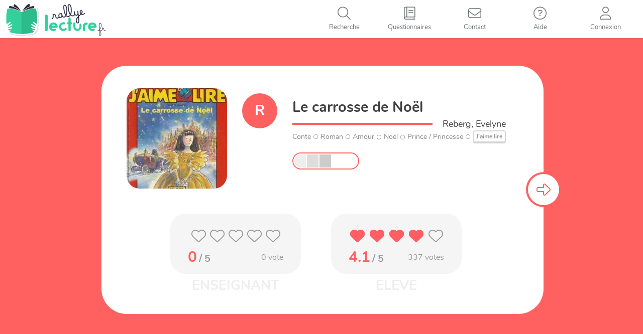

--- FILE ---
content_type: text/css
request_url: https://rallye-lecture.fr/wp-content/themes/monecole-one/css/single.min.css?v=4.0.1
body_size: 4032
content:
body,html{height:100%}#mobilebgfix{min-height:100%}#content .container{width:auto!important;padding:0}.entry-content{margin:0}.pt-perspective{position:relative;width:100%;height:100%}.questSlide{width:105%;height:100%;position:absolute;top:0;left:-5%;visibility:hidden;overflow:hidden;backface-visibility:hidden;transform:translate3d(0,0,0);transform-style:preserve-3d}.transitionPanel{width:5%;height:100%;position:absolute;top:0;left:0;overflow:hidden}.QuestPanel{width:95%;height:100%;position:absolute;top:0;left:5%;overflow:hidden}.no-js .pt-page,.pt-page-current{visibility:visible;z-index:1}.no-js body{overflow:auto}.pt-page-ontop{z-index:800}.QuestHeader>article{max-width:960px;border-bottom:0}#QuestPanel0{display:flex}#QuestPanel0 .entry-content{text-align:center;position:relative}.QuestPresentationContentSingle{width:calc(100% - 70px);margin:0 35px;display:inline-block;padding:45px 75px 50px 50px;background-color:#fff;border-radius:50px;position:relative}.QuestPresentationTopPart{display:flex;align-items:flex-start;justify-content:space-between;margin-bottom:50px}#QuestPanel0 .arrowFirstStep,#QuestPanel0 .arrowHome{position:absolute;top:calc(50% - 35px);right:-35px;display:inline-block;width:70px;height:70px;border-radius:70px;cursor:pointer}#QuestPanel0 .arrowHome{left:-35px}#QuestPanel0 .arrowFirstStep i,#QuestPanel0 .arrowHome i{width:62px;height:62px;display:inline-block;line-height:62px;background:#fff;border-radius:50%;margin-top:4px;font-size:32px}#QuestPanel0 .arrowFirstStep i.fa-arrow-right:before{content:"\f356"}.SubPanel{margin:auto}#Questionnaire:not(.enseignantDisplay) .QuestPanel:not(#QuestPanel0) .SubPanel{padding-top:100px}.EnsHeader{margin:20px 0;background:rgba(255,255,255,.3);padding:5px}.EnsCell{margin:auto 0 auto 15px;flex:1}.DetailsLivre{margin:0 20px 0 0;background:0 0!important}.DetailsLivre p{margin:0 0 5px}.QuestPanel .DetailsLivre a{background:#0ac2d2;color:#21737b;padding:2px;padding-left:10px;font-weight:700;font-size:14px;padding-right:10px}.enseignantDisplay .bookActions{display:flex;justify-content:center;padding:30px 0;margin-bottom:30px;position:relative}.enseignantDisplay #QuestPanel0{display:block}.enseignantDisplay .bookActions:after{content:" ";position:absolute;left:calc(50% - 50px);width:100px;height:3px;background-color:#fff;bottom:0}div.explainValidationNeeded{width:220px;font-weight:700;font-size:14px;text-align:center;margin:10px}.questionnaireNotValidatedMsg{display:flex;flex-wrap:wrap;justify-content:center;align-items:center}.IconSubTextButtons{margin:15px;text-align:center}span.commentNumber{position:absolute;bottom:-10px;right:-10px;background-color:#fff;width:30px;height:30px;display:block;border-radius:30px;text-align:center;line-height:30px;color:#333;font-weight:700}.QuestHeader{display:flex;justify-content:center;margin-top:20px}a.adminLink{color:#333}.empruntInfoZone{text-align:left}.empruntInfoZone .livreEmprunterDate,.empruntInfoZone .livreEmprunterDate div,.empruntInfoZone>span,.livreEmprunterToggler{display:inline-block}.QuestMetadatas{text-align:right;display:flex;margin-top:10px}.livreTypeCol{padding:0 30px}.QuestMetadatas .bookTypeIcon{width:70px;height:70px;border-radius:70px}.QuestMetadatas .bookTypeIcon i,.QuestMetadatas .bookTypeIcon span{line-height:69px;font-size:29px}.QuestMetadatas .livreTitle{font-size:29px;font-weight:700;text-align:left;line-height:35px;margin:10px 0}.QuestMetadatas .livreAuthorLine span{font-size:18px;line-height:25px;display:inline-block;background:#fff;z-index:3;position:relative;padding-left:20px}.QuestMetadatas .livreAuthorLine{height:25px;position:relative;margin-top:-6px;padding-left:30px}.QuestMetadatas .livreAuthorLine:before{content:' ';width:100%;height:4px;background-color:#ffc107;display:block;position:absolute;top:10px;left:0}.livreOtherMetaLine{text-align:left}.livreOtherMetaLine a,.livreOtherMetaLine i,.livreOtherMetaLine span{font-size:14px;color:#888;vertical-align:middle}.livreOtherMetaLine i{padding:0 5px;font-size:9px}.livreOtherMetaLine a{padding-left:5px!important;background-color:#eee;background-color:#fff;font-size:12px;padding:0 5px;border-radius:5px;line-height:20px;border:2px solid #d4d4d4;border-bottom:4px solid #d4d4d4;color:#999;max-width:180px;display:inline-block;font-weight:700;overflow:hidden;text-overflow:ellipsis}.livreOtherMetaLine a:first-child{padding-left:0}.livreDiffEtDispoLine{display:flex;margin-top:18px;justify-content:space-between}.QuestMetadatas .questNiveauxBarreContainer{width:133px;height:34px}.QuestMetadatas .questNiveauxBarre{width:129px;height:30px}.QuestMetadatas .questNiveauxBarre>div{width:25px;height:26px;border-right:2px solid #fff}.QuestMetadatas .questNiveauxBarre>div.nivbarCM2{border-right:0}.nivbarCM2.enable.college:after{top:3px;left:9px;font-size:18px}.QuestMetadatas .livreEmprunterToggler .input__span{margin:0}.livreDiff{margin-right:20px}.sousBarreTexte{margin-top:5px}.sousBarreTexte,.sousBarreTexte div,.sousBarreTexte span{font-size:11px;text-align:center;color:#777;line-height:14px;max-width:135px}#QuestPanel0.QuestType1 .arrowFirstStep,#QuestPanel0.QuestType1 .arrowHome,.QuestType1,.QuestType1 .livreAuthorLine:before{background-color:#ff6060}#QuestPanel0.QuestType2 .arrowFirstStep,#QuestPanel0.QuestType2 .arrowHome,.QuestType2,.QuestType2 .livreAuthorLine:before{background-color:#00bcd4}#QuestPanel0.QuestType3 .arrowFirstStep,#QuestPanel0.QuestType3 .arrowHome,.QuestType3,.QuestType3 .livreAuthorLine:before{background-color:#916ad6}#QuestPanel0.QuestType4 .arrowFirstStep,#QuestPanel0.QuestType4 .arrowHome,.QuestType4,.QuestType4 .livreAuthorLine:before{background-color:#51d6a2}#QuestPanel0.QuestEnLigne .arrowFirstStep,#QuestPanel0.QuestEnLigne .arrowHome,.QuestEnLigne,.QuestEnLigne .livreAuthorLine:before{background-color:#ffc107}.QuestType1 .questNiveauxBarreContainer{border-color:#ff6060}.QuestType2 .questNiveauxBarreContainer{border-color:#00bcd4}.QuestType3 .questNiveauxBarreContainer{border-color:#916ad6}.QuestType4 .questNiveauxBarreContainer{border-color:#51d6a2}.QuestEnLigne .questNiveauxBarreContainer{border-color:#ffc107}#QuestPanel0.QuestType1 .arrowFirstStep i.fa-arrow-right:before,#QuestPanel0.QuestType1 .arrowHome i,.QuestType1 span.commentNumber{color:#ff6060}#QuestPanel0.QuestType2 .arrowFirstStep i.fa-arrow-right:before,#QuestPanel0.QuestType2 .arrowHome i,.QuestType2 span.commentNumber{color:#00bcd4}#QuestPanel0.QuestType3 .arrowFirstStep i.fa-arrow-right:before,#QuestPanel0.QuestType3 .arrowHome i,.QuestType3 span.commentNumber{color:#916ad6}#QuestPanel0.QuestType4 .arrowFirstStep i.fa-arrow-right:before,#QuestPanel0.QuestType4 .arrowHome i,.QuestType4 span.commentNumber{color:#51d6a2}#QuestPanel0.QuestEnLigne .arrowFirstStep i.fa-arrow-right:before,#QuestPanel0.QuestEnLigne .arrowHome i,.QuestEnLigne span.commentNumber{color:#ffc107}.ratingZoneContainer{display:flex;justify-content:center}.ratingZoneContainer>div{width:260px;height:120px;padding:20px;background-color:#f5f5f5;border-radius:30px;position:relative;margin:0 30px 30px;overflow:visible}.rating-love i{font-size:29px;padding:0 3px}span.rating-love{margin-top:10px}.detailVote{display:flex;justify-content:space-between;width:190px;margin:18px auto 0}.noteEnChiffre{color:#999}span.theNote{font-size:30px;font-weight:600;color:#ff5e63}span.maxNote{font-size:20px;font-weight:700}.nbVotes{color:#999;text-align:right}.detailVote .lienText{font-size:16px;display:block;margin-top:0;color:#999}#noteLivreEns .rating-love i{padding:0 2px}.ratingZoneContainer>div:after{content:"ENSEIGNANT";position:absolute;bottom:-34px;left:0;width:100%;text-align:center;font-size:27px;font-weight:700;color:#eee}div#noteLivreEleve:after{content:"ELEVE"}.onlineDocImage{position:relative;color:#fff;display:table-cell}.Question .containerQuest .onlineDocImage img{display:inline-block}.onlineDocRightPanel{position:absolute;top:80%;left:39%;width:115px;height:30px;display:flex;flex-direction:row;justify-content:space-around;align-items:center;background-color:#fff;color:#292b40;line-height:30px;border-radius:21px;font-size:16px;text-align:center;padding:0 15px;transition:all .5s}.onlineDocRightPanel i{padding-right:5px}.QuestPicture.hover .onlineDocRightPanel,.QuestPicture:hover .onlineDocRightPanel{top:0;left:0;width:100%;height:100%;opacity:.8;flex-direction:column;justify-content:center;font-size:20px}.QuestPicture.hover .onlineDocRightPanel i,.QuestPicture:hover .onlineDocRightPanel i{font-size:30px;padding-right:0}.SubPanel>.PartenaireHeader{display:none;margin-top:20px}.QuestHeader .PartenaireHeader{flex:1;margin-top:31px;margin-left:12px}.enseignantDisplay .QuestHeader .PartenaireHeader{margin-top:55px}.lesPtitesPoulesPopin,.unJourUneActuPopin{max-width:800px;margin:5px 5px 10px}.unJourUneActuPopin .textDePopin{text-align:justify}.lesPtitesPoulesPopin .logos{margin-bottom:20px}.lesPtitesPoulesPopin img{display:inline-block}.PartenaireHeader>a>img{min-width:220px}#watermarkPartenaire{display:none}img.QHMarkLogo{max-width:300px}.QuestPictContainer{width:200px;height:200px;overflow:hidden;background-color:#fff;background-position:center;background-repeat:no-repeat;background-size:cover;border-radius:13%}.questCell{display:flex;min-width:400px;margin-left:30px}.Question{display:block;width:100%;background:#fff;margin:auto;padding:25px;position:relative;text-align:left;border-radius:50px;box-shadow:10px 8px #00000017}.Question:before{content:'';position:absolute;top:50%;transform:translateY(-50%);margin-left:-30px;width:0;height:0;border-bottom:solid 30px transparent;border-top:solid 30px transparent;border-right:solid 30px #fff;left:20px}.Question .QuestNumb{position:absolute;top:3px;left:0;width:100%;text-align:center;color:#ccc;font-size:14px;font-weight:100}.Question .containerQuest{display:table;width:100%}.Question .containerQuest img{display:table-cell;margin-right:10px;max-height:170px;width:auto;border-radius:20px}.Question .containerQuest .TextQuest{display:table-cell;vertical-align:middle;text-align:center;padding:10px;font-size:20px;font-weight:700}.Responses{display:table;width:100%;margin:30px 0}.RespContainer{display:table-cell;width:33%;padding:30px;padding-top:0;padding-bottom:50px;position:relative}.Response{background-color:#fff;position:relative;padding:20px;border-radius:50px;cursor:pointer;box-sizing:border-box;border:4px solid #fff;box-shadow:10px 8px #00000017;display:block}.Response:before{content:'';position:absolute;top:-25%;left:-25%;bottom:-25%;right:-25%;background:#ffd966;border-radius:50px;z-index:-1;opacity:.6;transform:scale3d(.6,.6,1)}.Response:after{content:'';position:absolute;top:calc(100% + 4px);left:50%;margin-left:-20px;width:0;height:0;border-top:solid 20px #fff;border-left:solid 20px transparent;border-right:solid 20px transparent;transition-delay:.3s;transition-property:border-top-color}.Response .hoverEffectContainer{position:absolute;top:-4px;left:-4px;width:calc(100% + 8px);height:calc(100% + 8px);z-index:8;overflow:hidden;border-radius:50px}.Response .hoverEffect{content:'';z-index:-1;position:absolute;bottom:-30px;left:calc(50% - 15px);width:60px;height:30px;border-radius:50%;background:#ffd966;opacity:.5;transform:scale3d(2,1,1);transition:transform .3s,opacity .3s;transition-timing-function:cubic-bezier(.7,0,.9,1)}.Response:hover .hoverEffect{transform:scale3d(9,15,1)}.Response:hover:after{border-top-color:#ffecb2;transition-delay:0s}.Response.disabled{cursor:default}.Response.disabled:hover .hoverEffect{display:none}.Response.disabled:hover:after{border-top-color:#fff;transition-delay:0s}.Response.checked{border:4px solid #ffd966;background:#ffd966}.Response.checked .hoverEffect{display:none}.RespContainer.checked{animation:anim-moema-1 .3s forwards}.Response.checked:after,.Response.disabled.checked:hover:after{border-top-color:#ffd966}.Response.checked:before{animation:anim-moema-2 .3s .3s forwards}.Response.goodRep{background-color:#34d09b}.Response.badRep{background-color:#f78a7d}.Response input{display:none}.Response label{margin-left:0!important;margin-top:30px;margin-bottom:30px;margin-right:0;display:block;cursor:pointer;font-size:20px;font-family:Nunito,sans-serif}.ptiGars{width:100%;height:120px;position:relative;z-index:11}.ptiGars img{position:absolute;bottom:-4px;left:calc(50% - 65px)}.R2 .ptiGars img{left:calc(50% - 35px);bottom:0}.R3 .ptiGars img{left:calc(50% - 25px);bottom:-15px}.audioTTSPlayer{position:absolute;top:-20px;right:-10px;background:#fff;text-align:center;width:45px;height:45px;line-height:45px;border-radius:30px;cursor:pointer;z-index:20}.audioTTSPlayer i{line-height:45px;vertical-align:top;font-size:20px}.Responses .audioTTSPlayer{top:100px;right:20px}.arrowLeft,.arrowRight,.validateButton{background:#fff;display:inline-block;line-height:55px;border-radius:50%;width:60px;height:60px;opacity:.9;position:fixed;top:50%;cursor:pointer;z-index:801;font-size:160%;color:#666}.arrowLeft{left:10px}.me-sidebar-menu .arrowLeft{left:80px}.arrowRight{right:10px;box-shadow:6px 4px #00000017}.validateButton{right:10px;color:#fff;font-weight:900;background:#34d09b;border:5px solid #fff;line-height:47px}.validateButton i{font-weight:900!important}.imagePTPopin,.imagePTPopin img{pointer-events:none;-moz-user-select:none;-webkit-user-select:none;user-select:none}.fancybox-wrap .fancybox-inner .imagePTPopin img{display:block!important;opacity:1!important}#Questionnaire #eleveAvisAndRatingContainer{background-color:#fff;max-width:960px;display:inline-block;width:calc(100% - 70px);margin:20px;border-radius:50px;position:relative}.pt-page-moveToLeft{animation:moveToLeft .6s ease both}.pt-page-moveFromLeft{animation:moveFromLeft .6s ease both}.pt-page-moveToRight{animation:moveToRight .6s ease both}.pt-page-moveFromRight{animation:moveFromRight .6s ease both}@keyframes moveToLeft{to{transform:translateX(-100%)}}@keyframes moveFromLeft{from{transform:translateX(-100%)}}@keyframes moveToRight{to{transform:translateX(100%)}}@keyframes moveFromRight{from{transform:translateX(100%)}}@keyframes anim-moema-1{60%{transform:scale3d(.8,.8,1)}85%{transform:scale3d(1.1,1.1,1)}100%{transform:scale3d(1,1,1)}}@keyframes anim-moema-2{to{opacity:0;transform:scale3d(1,1,1)}}@media (min-width:1200px){.SubPanel{max-width:1170px}}@media (max-width:1230px){.SubPanel>.PartenaireHeader{display:none}.QuestHeader .PartenaireHeader{display:block}.enseignantDisplay .SubPanel>.PartenaireHeader{display:block}.enseignantDisplay .QuestHeader .PartenaireHeader{display:none}}@media (max-width:991px){.R1:after,.R2:after,.R3:after{left:30px}.questCell{min-width:300px}.SubPanel>.PartenaireHeader{display:block}.QuestHeader .PartenaireHeader{display:none}.QuestPanel:not(#QuestPanel0){padding-top:0}}@media (max-width:880px){.enseignantDisplay .QuestHeader{flex-wrap:wrap}.QuestPresentationContentSingle{padding:25px 35px}.livreTypeCol{padding:0 15px}.QuestMetadatas .bookTypeIcon{width:50px;height:50px;border-radius:50px}.QuestMetadatas .bookTypeIcon i,.QuestMetadatas .bookTypeIcon span{line-height:50px;font-size:25px}.ptiGars img{max-height:120px}.ratingZoneContainer>div{margin:0 5px 30px}}@media (max-width:740px){.QuestPresentationTopPart,.ratingZoneContainer{flex-direction:column;justify-content:center;align-items:center}.QuestMetadatas{margin-top:30px}.ratingZoneContainer>div{margin-bottom:70px}.ptiGars{height:100px}}@media (max-width:670px){.me-sidebar-menu .arrowLeft{left:52px}}@media (max-width:600px){.livreTypeCol{display:none}.livreDiffEtDispoLine{flex-direction:column;justify-content:center;align-items:center}.livreDiff{margin-right:0;margin-bottom:10px}.QuestMetadatas .livreTitle{font-size:24px}.QuestMetadatas .livreAuthorLine span{font-size:16px}.Responses{display:block}.RespContainer{display:block;width:80%;padding-bottom:30px;margin:auto}.questCell{min-width:none;margin:10px}.QuestHeader{flex-wrap:wrap}.ptiGars img{max-height:80px}.QuestPresentationContentSingle{margin:0}}@media screen and (max-height:680px){.Question{margin:auto}.Responses{margin:0}.R1:after{height:114px;width:115px;top:27px}.R2:after{height:115px;width:139px;top:25px}.R3:after{height:150px;width:113px;top:14px}}@media screen and (max-height:850px){#Questionnaire:not(.enseignantDisplay) .QuestPanel:not(#QuestPanel0) .SubPanel{padding-top:0}}